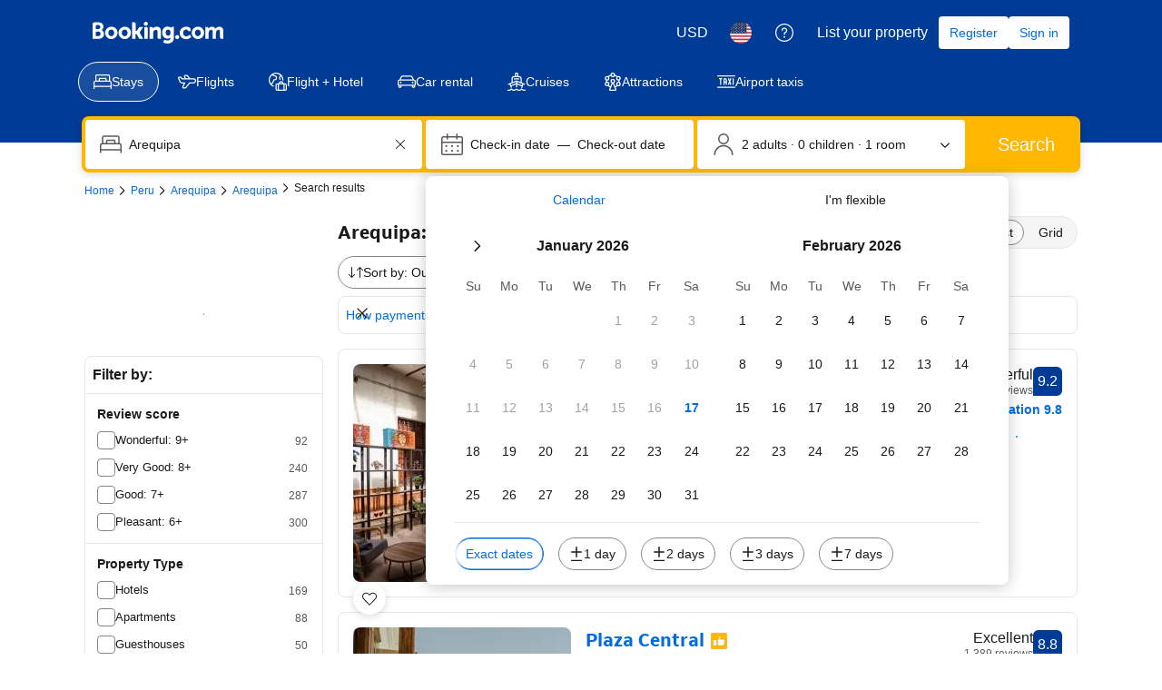

--- FILE ---
content_type: text/html; charset=UTF-8
request_url: https://www.booking.com/searchresults.html?dest_id=-337471;dest_type=city
body_size: 1811
content:
<!DOCTYPE html>
<html lang="en">
<head>
    <meta charset="utf-8">
    <meta name="viewport" content="width=device-width, initial-scale=1">
    <title></title>
    <style>
        body {
            font-family: "Arial";
        }
    </style>
    <script type="text/javascript">
    window.awsWafCookieDomainList = ['booking.com'];
    window.gokuProps = {
"key":"AQIDAHjcYu/GjX+QlghicBgQ/7bFaQZ+m5FKCMDnO+vTbNg96AEO9gbUdnuqRleedIFveoKBAAAAfjB8BgkqhkiG9w0BBwagbzBtAgEAMGgGCSqGSIb3DQEHATAeBglghkgBZQMEAS4wEQQMXCicb+XDQ2DOsA5iAgEQgDtOOjvqzKqZUOOF66YElXu3pyocg5gVC0/BC8tD+g1jRYn/JwfrKMBS9Rb8m+RPFq76YP0B8+1diFDu+g==",
          "iv":"A6x+YgDCuAAAH1ok",
          "context":"1H0wFsrD9PYzO4EDWuQfxgIJiZlq3ZtEGvtL8tV15gvv8LVCAR/3hWrxPHQCPIpjCIT5UOcKhVG2VeqW5zou4XTiYTCGW1g9P0VU4ogakw8lcgCR1Ww7iG+lhJYjIadBjrNPanG672pAfO7uqZxJE2MATGAiLyL7Yoi1ruJ40Ofu1o0xhglVkBTjdAkOFPW1uCjbcK3mbw+AkY7xN5eBtGTKGrA6LF/tMA/MWI8KYAn5yHd01TNHIL9vbXvddd3hYXOiUsh7DSUKW/zJ1TyOJSJ/0stbrgaOp4i273pvoColDmRPAlsQs+0Dg27Jp5ZrzrY9PG0jN92/RkoemqDUWPByzErFf3l16YBZ/ddRzpQKdG0="
};
    </script>
    <script src="https://d8c14d4960ca.337f8b16.us-east-2.token.awswaf.com/d8c14d4960ca/a18a4859af9c/f81f84a03d17/challenge.js"></script>
</head>
<body>
    <div id="challenge-container"></div>
    <script type="text/javascript">
        AwsWafIntegration.saveReferrer();
        AwsWafIntegration.checkForceRefresh().then((forceRefresh) => {
            if (forceRefresh) {
                AwsWafIntegration.forceRefreshToken().then(() => {
                    window.location.reload(true);
                });
            } else {
                AwsWafIntegration.getToken().then(() => {
                    window.location.reload(true);
                });
            }
        });
    </script>
    <noscript>
        <h1>JavaScript is disabled</h1>
        In order to continue, we need to verify that you're not a robot.
        This requires JavaScript. Enable JavaScript and then reload the page.
    </noscript>
</body>
</html>